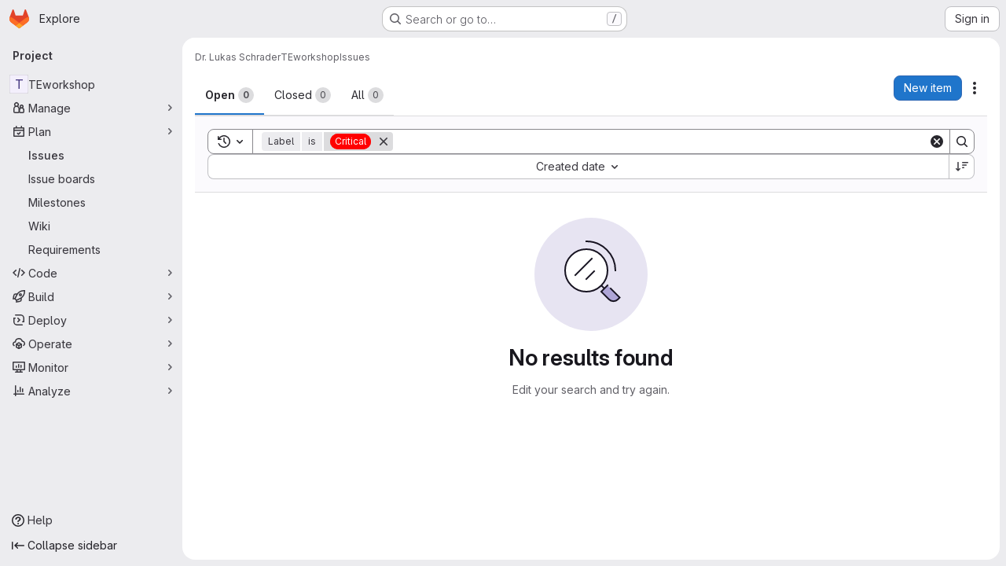

--- FILE ---
content_type: text/javascript; charset=utf-8
request_url: https://zivgitlab.uni-muenster.de/assets/webpack/8609726f.1952df61.chunk.js
body_size: 6641
content:
(this.webpackJsonp=this.webpackJsonp||[]).push([["8609726f"],{HSGN:function(e,n,i){var t={kind:"Document",definitions:[{kind:"OperationDefinition",operation:"query",name:{kind:"Name",value:"workItemTreeQuery"},variableDefinitions:[{kind:"VariableDefinition",variable:{kind:"Variable",name:{kind:"Name",value:"id"}},type:{kind:"NonNullType",type:{kind:"NamedType",name:{kind:"Name",value:"WorkItemID"}}},directives:[]},{kind:"VariableDefinition",variable:{kind:"Variable",name:{kind:"Name",value:"pageSize"}},type:{kind:"NamedType",name:{kind:"Name",value:"Int"}},defaultValue:{kind:"IntValue",value:"100"},directives:[]},{kind:"VariableDefinition",variable:{kind:"Variable",name:{kind:"Name",value:"endCursor"}},type:{kind:"NamedType",name:{kind:"Name",value:"String"}},directives:[]}],directives:[],selectionSet:{kind:"SelectionSet",selections:[{kind:"Field",name:{kind:"Name",value:"workItem"},arguments:[{kind:"Argument",name:{kind:"Name",value:"id"},value:{kind:"Variable",name:{kind:"Name",value:"id"}}}],directives:[],selectionSet:{kind:"SelectionSet",selections:[{kind:"Field",name:{kind:"Name",value:"namespace"},arguments:[],directives:[],selectionSet:{kind:"SelectionSet",selections:[{kind:"Field",name:{kind:"Name",value:"id"},arguments:[],directives:[]},{kind:"Field",name:{kind:"Name",value:"fullName"},arguments:[],directives:[]}]}},{kind:"FragmentSpread",name:{kind:"Name",value:"WorkItemHierarchy"},directives:[]}]}}]}}],loc:{start:0,end:263}};t.loc.source={body:'#import "ee_else_ce/work_items/graphql/work_item_hierarchy.fragment.graphql"\n\nquery workItemTreeQuery($id: WorkItemID!, $pageSize: Int = 100, $endCursor: String) {\n  workItem(id: $id) {\n    namespace {\n      id\n      fullName\n    }\n    ...WorkItemHierarchy\n  }\n}\n',name:"GraphQL request",locationOffset:{line:1,column:1}};var a={};t.definitions=t.definitions.concat(i("krOs").definitions.filter((function(e){if("FragmentDefinition"!==e.kind)return!0;var n=e.name.value;return!a[n]&&(a[n]=!0,!0)})));var d={};function r(e,n){for(var i=0;i<e.definitions.length;i++){var t=e.definitions[i];if(t.name&&t.name.value==n)return t}}t.definitions.forEach((function(e){if(e.name){var n=new Set;!function e(n,i){if("FragmentSpread"===n.kind)i.add(n.name.value);else if("VariableDefinition"===n.kind){var t=n.type;"NamedType"===t.kind&&i.add(t.name.value)}n.selectionSet&&n.selectionSet.selections.forEach((function(n){e(n,i)})),n.variableDefinitions&&n.variableDefinitions.forEach((function(n){e(n,i)})),n.definitions&&n.definitions.forEach((function(n){e(n,i)}))}(e,n),d[e.name.value]=n}})),e.exports=t,e.exports.workItemTreeQuery=function(e,n){var i={kind:e.kind,definitions:[r(e,n)]};e.hasOwnProperty("loc")&&(i.loc=e.loc);var t=d[n]||new Set,a=new Set,o=new Set;for(t.forEach((function(e){o.add(e)}));o.size>0;){var l=o;o=new Set,l.forEach((function(e){a.has(e)||(a.add(e),(d[e]||new Set).forEach((function(e){o.add(e)})))}))}return a.forEach((function(n){var t=r(e,n);t&&i.definitions.push(t)})),i}(t,"workItemTreeQuery")},df6S:function(e,n,i){"use strict";i.d(n,"f",(function(){return F})),i.d(n,"g",(function(){return W})),i.d(n,"e",(function(){return T})),i.d(n,"h",(function(){return E})),i.d(n,"a",(function(){return _})),i.d(n,"b",(function(){return D})),i.d(n,"c",(function(){return C})),i.d(n,"j",(function(){return O})),i.d(n,"k",(function(){return A})),i.d(n,"d",(function(){return j})),i.d(n,"i",(function(){return U}));var t=i("VNnR"),a=i.n(t),d=i("jJDv"),r=i.n(d),o=(i("B++/"),i("z6RN"),i("47t/"),i("86Lb"),i("v2fZ"),i("ZzK0"),i("BzOf"),i("aFm2"),i("R9qC"),i("UezY"),i("hG7+"),i("3UXl"),i("iyoE"),i("byxs"),i("YSE1"),i("b+iX"),i("b9Gi")),l=i("4wgn"),s=i("w8i/"),u=i("FxFN"),m=i("3twG"),c=i("0AwG"),k=i("4UiK"),v=i("nCNE"),f=i("J6Lq"),p=i("FpZ5"),g=i.n(p),S=i("wi2E"),y=i.n(S),I=i("HSGN"),N=i.n(I);const h=function(e){var n;return Object(f.y)(null==e||null===(n=e.workspace)||void 0===n?void 0:n.workItem)},w=function(e,n){const i=e.workspace.workItem.widgets.findIndex(f.W);e.workspace.workItem.widgets[i]=n},F=function(e,n,{prepend:i=!1}={}){return n?Object(o.b)(e,(function(e){const t=h(e);if(!t.discussions)return;t.discussions.nodes.find((function(e){return e.id===n.discussion.id}))||(i?t.discussions.nodes.unshift(n.discussion):t.discussions.nodes.push(n.discussion),w(e,t))})):e},W=function(e,n){var i;if(null===(i=n.data)||void 0===i||!i.workItemNoteDeleted)return e;const t=n.data.workItemNoteDeleted,{id:a,discussionId:d,lastDiscussionNote:r}=t;return Object(o.b)(e,(function(e){const n=h(e);if(!n.discussions)return;const i=n.discussions.nodes.findIndex((function(e){return e.id===d}));if(-1!==i){if(r)n.discussions.nodes.splice(i,1);else{const e=n.discussions.nodes[i],t=e.notes.nodes.findIndex((function(e){return e.id===a}));e.notes.nodes.splice(t,1),n.discussions.nodes[i]=e}w(e,n)}}))};function b(e,n,i){if(!n.awardEmoji)return e;const{awardEmoji:t}=n;return Object(o.b)(e,(function(e){const a=h(e);a.discussions&&(a.discussions.nodes.forEach((function(e){e.notes.nodes.forEach((function(e){e.id===n.id&&i(e,t)}))})),w(e,a))}))}const T=function(e,n){return b(e,n,(function(e,n){e.awardEmoji.nodes.some((function(e){return e.name===n.name&&e.user.id===n.user.id}))||e.awardEmoji.nodes.push(n)}))},E=function(e,n){return b(e,n,(function(e,n){e.awardEmoji.nodes=e.awardEmoji.nodes.filter((function(e){return e.name!==n.name||e.user.id!==n.user.id}))}))},_=function({cache:e,id:n,workItem:i,atIndex:t=null}){const a={query:N.a,variables:{id:n}},d=e.readQuery(a);d&&e.writeQuery({...a,data:Object(o.b)(d,(function(e){const n=Object(f.r)(null==e?void 0:e.workItem);n.hasChildren=!0;const a=Object(f.s)(null==e?void 0:e.workItem)||[];a.find((function(e){return e.id===(null==i?void 0:i.id)}))||(null!==t?a.splice(t,0,i):a.unshift(i),n.hasChildren=(null==a?void 0:a.length)>0,n.count=(null==a?void 0:a.length)||0)}))})},D=function({cache:e,id:n,workItem:i,childrenIds:t}){var a;const d=Object(f.r)(i);if(!d)return;const r=e.identify({__typename:"WorkItem",id:n});if(!r)return;const o=(null===(a=d.children)||void 0===a||null===(a=a.nodes)||void 0===a?void 0:a.filter((function(e){return t.includes(e.id)})))||[];e.modify({id:r,fields:{widgets:(e=[])=>e.map((function(e){if(e.type!==v.p)return e;const n=e.children||{},i=n.nodes||[],t=i.map((function(e){return e.id})),a=o.filter((function(e){return!t.includes(e.id)})),d=a.filter((function(e){return e.state!==v.g})),r=a.filter((function(e){return e.state===v.g})),l=[...d,...i,...r];return{...e,children:{...n,nodes:l},count:l.length,hasChildren:l.length>0}}))}})},C=function({cache:e,id:n,workItem:i}){const t={query:N.a,variables:{id:n}},a=e.readQuery(t);a&&e.writeQuery({...t,data:Object(o.b)(a,(function(e){const n=Object(f.r)(null==e?void 0:e.workItem),t=Object(f.s)(null==e?void 0:e.workItem),a=t.findIndex((function(e){return e.id===i.id}));a>=0&&t.splice(a,1),n.hasChildren=(null==t?void 0:t.length)>0,n.count=(null==t?void 0:t.length)||0}))})},O=function({cache:e,fullPath:n,iid:i,workItem:t}){const a={query:g.a,variables:{fullPath:n,iid:i}},d=e.readQuery(a);d&&e.writeQuery({...a,data:Object(o.b)(d,(function(e){var n;const i=Object(f.s)(null===(n=e.workspace)||void 0===n?void 0:n.workItem),a=i.findIndex((function(e){return e.id===t.id}));a>=0&&i.splice(a,1)}))})},A=function({cache:e,fullPath:n,iid:i,todos:t}){const a={query:g.a,variables:{fullPath:n,iid:i}},d=e.readQuery(a);if(!d)return;const r=Object(o.b)(d,(function(e){Object(f.j)(e.workspace.workItem).currentUserTodos.nodes=t}));e.writeQuery({...a,data:r})},j=function({fullPath:e,context:n,widgetDefinitions:i,workItemType:t,workItemTypeId:d,workItemTypeIconName:o,relatedItemId:p,workItemTitle:S="",workItemDescription:y="",confidential:I=!1}){var N,h,w,F,W,b,T,E,_;const D=[v.x,v.j,v.r,v.z,v.t,v.q,v.w,v.v,v.o,v.s,v.k,v.m,v.p,v.y,v.u,v.l];if(!i)return;const C=Object(c.g)(t.split("_").join(" ")),O=Object(u.c)(l.O,null===(N=gon)||void 0===N?void 0:N.current_user_id),A=Object(m.o)(),j=S.trim().length>0,U=y.trim().length>0,L=Object(f.N)({fullPath:e,context:n,workItemType:t,relatedItemId:p}),H=Object(k.c)(L),P=JSON.parse(Object(k.c)(L)),V=[],q=function({workItemAttributesWrapperOrder:e,widgetDefinitions:n,fullPath:i,context:t,workItemType:a,relatedItemId:d,isValidWorkItemDescription:r,workItemDescription:o=""}){var l;const s=Object(f.O)({fullPath:i,context:t,relatedItemId:d}),u=Object(f.N)({fullPath:i,context:t,workItemType:a,relatedItemId:d}),m=Object(f.S)(JSON.parse(Object(k.c)(u)))||{},c=JSON.parse(Object(k.c)(s))||{},p=(null==n?void 0:n.flatMap((function(e){return e.type})))||[],g=c.TITLE||"",S=(null===(l=c[v.n])||void 0===l?void 0:l.description)||null,y=[];return y.push({type:v.n,description:r?o:S,descriptionHtml:"",lastEditedAt:null,lastEditedBy:null,taskCompletionStatus:null,__typename:"WorkItemWidgetDescription"}),e.forEach((function(e){if(p.includes(e)){if(e===v.j){var i;const e=n.find((function(e){return e.type===v.j}));y.push({type:"ASSIGNEES",allowsMultipleAssignees:e.allowsMultipleAssignees||!1,canInviteMembers:e.canInviteMembers||!1,assignees:{nodes:c[v.j]&&(null===(i=c[v.j])||void 0===i?void 0:i.assignees.nodes)||[],__typename:"UserCoreConnection"},__typename:"WorkItemWidgetAssignees"})}var t,a,d,r,o;if(e===v.s&&y.push({type:v.s,blockingCount:0,blockedByCount:0,linkedItems:{nodes:[]},__typename:"WorkItemWidgetLinkedItems"}),e===v.l)y.push({type:"CRM_CONTACTS",contactsAvailable:!1,contacts:{nodes:c[v.l]&&(null===(t=c[v.l])||void 0===t?void 0:t.contacts.nodes)||[],__typename:"CustomerRelationsContactConnection"},__typename:"WorkItemWidgetCrmContacts"});if(e===v.r){var l;const e=n.find((function(e){return e.type===v.r}));y.push({type:"LABELS",allowsScopedLabels:e.allowsScopedLabels,labels:{nodes:c[v.r]&&(null===(l=c[v.r])||void 0===l?void 0:l.labels.nodes)||[],__typename:"LabelConnection"},__typename:"WorkItemWidgetLabels"})}if(e===v.z){var s;const e=n.find((function(e){return e.type===v.z}));y.push({type:"WEIGHT",weight:c[v.z]&&(null===(s=c[v.z])||void 0===s?void 0:s.weight)||null,rolledUpWeight:null,rolledUpCompletedWeight:null,widgetDefinition:{editable:null==e?void 0:e.editable,rollUp:null==e?void 0:e.rollUp},__typename:"WorkItemWidgetWeight"})}if(e===v.t)y.push({type:"MILESTONE",milestone:c[v.t]&&(null===(a=c[v.t])||void 0===a?void 0:a.milestone)||null,projectMilestone:!1,__typename:"WorkItemWidgetMilestone"});if(e===v.q)y.push({iteration:c[v.q]&&(null===(d=c[v.q])||void 0===d?void 0:d.iteration)||null,type:"ITERATION",__typename:"WorkItemWidgetIteration"});if(e===v.w){const e=c[v.w]||{};y.push({type:"START_AND_DUE_DATE",dueDate:(null==e?void 0:e.dueDate)||null,startDate:(null==e?void 0:e.startDate)||null,isFixed:(null==e?void 0:e.isFixed)||!1,rollUp:!1,__typename:"WorkItemWidgetStartAndDueDate"})}if(e===v.v&&y.push({type:"PROGRESS",progress:null,updatedAt:null,__typename:"WorkItemWidgetProgress"}),e===v.o)y.push({type:"HEALTH_STATUS",healthStatus:c[v.o]&&(null===(r=c[v.o])||void 0===r?void 0:r.healthStatus)||null,rolledUpHealthStatus:[],__typename:"WorkItemWidgetHealthStatus"});if(e===v.k)y.push({type:"COLOR",color:c[v.k]&&(null===(o=c[v.k])||void 0===o?void 0:o.color)||"#1068bf",textColor:"#FFFFFF",__typename:"WorkItemWidgetColor"});if(e===v.x){var u;const{defaultOpenStatus:e}=n.find((function(e){return e.type===v.x}));y.push({type:"STATUS",status:c[v.x]&&(null===(u=c[v.x])||void 0===u?void 0:u.status)||e,__typename:"WorkItemWidgetStatus"})}if(e===v.p){var k,f;const e=(null===(k=c[v.p])||void 0===k?void 0:k.parent)||null,i=(null===(f=m[v.p])||void 0===f?void 0:f.parent)||null;let t=m[v.p]?i:null;if(e){var g;t=((null===(g=n.find((function(e){return e.type===v.p})))||void 0===g||null===(g=g.allowedParentTypes)||void 0===g?void 0:g.nodes)||[]).some((function(n){return n.id===e.workItemType.id}))?e:i}y.push({type:"HIERARCHY",hasChildren:!1,hasParent:!1,parent:t,depthLimitReachedByType:[],rolledUpCountsByType:[],children:{nodes:[],__typename:"WorkItemConnection"},__typename:"WorkItemWidgetHierarchy"})}if(e===v.y&&y.push({type:"TIME_TRACKING",timeEstimate:0,humanReadableAttributes:{timeEstimate:""},timelogs:{nodes:[],__typename:"WorkItemTimelogConnection"},totalTimeSpent:0,__typename:"WorkItemWidgetTimeTracking"}),e===v.m){var S,I,N;const e=n.find((function(e){return e.type===v.m})),i=e.customFieldValues,t=null===(S=c[v.m])||void 0===S?void 0:S.customFieldValues,a=(null===(I=m[v.m])||void 0===I?void 0:I.customFieldValues)||[];let d=m[v.m]?a:null!==(N=null==e?void 0:e.customFieldValues)&&void 0!==N?N:[];t&&i&&(d=i.map((function(e){const n=t.find((function(n){return n.customField.id===e.customField.id})),i=a.find((function(n){return n.customField.id===e.customField.id}));let d={};return null!=n&&n.selectedOptions||null!=i&&i.selectedOptions?d={selectedOptions:(null==n?void 0:n.selectedOptions)||(null==i?void 0:i.selectedOptions)}:(null!=n&&n.value||null!=i&&i.value)&&(d={value:(null==n?void 0:n.value)||(null==i?void 0:i.value)}),Object.keys(d).length?{...e,...d}:{...e}}))),y.push({type:v.m,customFieldValues:d,__typename:"WorkItemWidgetCustomFields"})}}})),{draftTitle:g,draftDescription:S,widgets:y}}({workItemAttributesWrapperOrder:D,widgetDefinitions:i,fullPath:e,context:n,workItemType:t,isValidWorkItemDescription:U,workItemDescription:y,relatedItemId:p}),{draftTitle:R}=q;V.push(...q.widgets);const B=Object(f.bb)(e,t),x=r()(null==P||null===(h=P.workspace)||void 0===h||null===(h=h.workItem)||void 0===h?void 0:h.widgets,"type")||[],M=r()(V,"type")||[],G=a()(x.sort(),M.sort());(null==P||null===(w=P.workspace)||void 0===w?void 0:w.workItem)&&H&&(null==P||null===(F=P.workspace)||void 0===F?void 0:F.workItem)&&G||Object(k.a)(L),s.a.clients.defaultClient.cache.writeQuery({query:g.a,variables:{fullPath:B,iid:v.f},data:{workspace:{id:B,workItem:{id:Object(f.cb)(t),iid:v.f,archived:!1,hidden:!1,imported:!1,title:j?S:R,titleHtml:null,state:"OPEN",description:null,confidential:I,createdAt:null,updatedAt:null,closedAt:null,webUrl:A+"/groups/gitlab-org/-/work_items/new",reference:"",createNoteEmail:null,movedToWorkItemUrl:null,duplicatedToWorkItemUrl:null,promotedToEpicUrl:null,showPlanUpgradePromotion:!1,userDiscussionsCount:0,project:null,namespace:{id:B,fullPath:e,name:B,fullName:B,webUrl:B,__typename:"Namespace"},author:{id:O,avatarUrl:null===(W=gon)||void 0===W?void 0:W.current_user_avatar_url,username:null===(b=gon)||void 0===b?void 0:b.current_username,name:null===(T=gon)||void 0===T?void 0:T.current_user_fullname,webUrl:`${A}/${null===(E=gon)||void 0===E?void 0:E.current_username}`,webPath:"/"+(null===(_=gon)||void 0===_?void 0:_.current_username),__typename:"UserCore"},workItemType:{id:d||"mock-work-item-type-id",name:C,iconName:o,__typename:"WorkItemType"},userPermissions:v.C,commentTemplatesPaths:[],widgets:V,__typename:"WorkItem"},__typename:"Namespace"}}})},U=function({cache:e,parentId:n,workItemType:i,isClosing:t}){if(!n)return null;const a=e.readQuery({query:y.a,variables:{id:n}});if(!a)return null;const d=Object(o.b)(a,(function(e){const n=Object(f.r)(e.workItem).rolledUpCountsByType.find((function(e){return e.workItemType.name===i}));t?(n.countsByState.closed+=1,n.countsByState.opened-=1):(n.countsByState.closed-=1,n.countsByState.opened+=1)}));return e.writeQuery({query:y.a,variables:{id:n},data:d}),d}},jJDv:function(e,n,i){var t=i("90g9"),a=i("nHTl"),d=i("QwWC"),r=i("P/Kr");e.exports=function(e,n){return(r(e)?t:d)(e,a(n,3))}},krOs:function(e,n,i){var t={kind:"Document",definitions:[{kind:"FragmentDefinition",name:{kind:"Name",value:"WorkItemHierarchy"},typeCondition:{kind:"NamedType",name:{kind:"Name",value:"WorkItem"}},directives:[],selectionSet:{kind:"SelectionSet",selections:[{kind:"Field",name:{kind:"Name",value:"id"},arguments:[],directives:[]},{kind:"Field",name:{kind:"Name",value:"workItemType"},arguments:[],directives:[],selectionSet:{kind:"SelectionSet",selections:[{kind:"Field",name:{kind:"Name",value:"id"},arguments:[],directives:[]},{kind:"Field",name:{kind:"Name",value:"name"},arguments:[],directives:[]},{kind:"Field",name:{kind:"Name",value:"iconName"},arguments:[],directives:[]}]}},{kind:"Field",name:{kind:"Name",value:"title"},arguments:[],directives:[]},{kind:"Field",name:{kind:"Name",value:"confidential"},arguments:[],directives:[]},{kind:"Field",name:{kind:"Name",value:"userPermissions"},arguments:[],directives:[],selectionSet:{kind:"SelectionSet",selections:[{kind:"Field",name:{kind:"Name",value:"updateWorkItem"},arguments:[],directives:[]},{kind:"Field",name:{kind:"Name",value:"adminParentLink"},arguments:[],directives:[]},{kind:"Field",name:{kind:"Name",value:"setWorkItemMetadata"},arguments:[],directives:[]}]}},{kind:"Field",name:{kind:"Name",value:"widgets"},arguments:[{kind:"Argument",name:{kind:"Name",value:"onlyTypes"},value:{kind:"ListValue",values:[{kind:"EnumValue",value:"HIERARCHY"}]}}],directives:[],selectionSet:{kind:"SelectionSet",selections:[{kind:"InlineFragment",typeCondition:{kind:"NamedType",name:{kind:"Name",value:"WorkItemWidgetHierarchy"}},directives:[],selectionSet:{kind:"SelectionSet",selections:[{kind:"Field",name:{kind:"Name",value:"type"},arguments:[],directives:[]},{kind:"Field",name:{kind:"Name",value:"hasChildren"},arguments:[],directives:[]},{kind:"Field",name:{kind:"Name",value:"hasParent"},arguments:[],directives:[]},{kind:"Field",name:{kind:"Name",value:"depthLimitReachedByType"},arguments:[],directives:[],selectionSet:{kind:"SelectionSet",selections:[{kind:"Field",name:{kind:"Name",value:"workItemType"},arguments:[],directives:[],selectionSet:{kind:"SelectionSet",selections:[{kind:"Field",name:{kind:"Name",value:"id"},arguments:[],directives:[]},{kind:"Field",name:{kind:"Name",value:"name"},arguments:[],directives:[]}]}},{kind:"Field",name:{kind:"Name",value:"depthLimitReached"},arguments:[],directives:[]}]}},{kind:"Field",name:{kind:"Name",value:"rolledUpCountsByType"},arguments:[],directives:[],selectionSet:{kind:"SelectionSet",selections:[{kind:"Field",name:{kind:"Name",value:"countsByState"},arguments:[],directives:[],selectionSet:{kind:"SelectionSet",selections:[{kind:"Field",name:{kind:"Name",value:"opened"},arguments:[],directives:[]},{kind:"Field",name:{kind:"Name",value:"all"},arguments:[],directives:[]},{kind:"Field",name:{kind:"Name",value:"closed"},arguments:[],directives:[]}]}},{kind:"Field",name:{kind:"Name",value:"workItemType"},arguments:[],directives:[],selectionSet:{kind:"SelectionSet",selections:[{kind:"Field",name:{kind:"Name",value:"id"},arguments:[],directives:[]},{kind:"Field",name:{kind:"Name",value:"name"},arguments:[],directives:[]},{kind:"Field",name:{kind:"Name",value:"iconName"},arguments:[],directives:[]}]}}]}},{kind:"Field",name:{kind:"Name",value:"parent"},arguments:[],directives:[],selectionSet:{kind:"SelectionSet",selections:[{kind:"Field",name:{kind:"Name",value:"id"},arguments:[],directives:[]}]}},{kind:"Field",name:{kind:"Name",value:"children"},arguments:[{kind:"Argument",name:{kind:"Name",value:"first"},value:{kind:"Variable",name:{kind:"Name",value:"pageSize"}}},{kind:"Argument",name:{kind:"Name",value:"after"},value:{kind:"Variable",name:{kind:"Name",value:"endCursor"}}}],directives:[],selectionSet:{kind:"SelectionSet",selections:[{kind:"Field",name:{kind:"Name",value:"pageInfo"},arguments:[],directives:[],selectionSet:{kind:"SelectionSet",selections:[{kind:"FragmentSpread",name:{kind:"Name",value:"PageInfo"},directives:[]}]}},{kind:"Field",name:{kind:"Name",value:"count"},arguments:[],directives:[]},{kind:"Field",name:{kind:"Name",value:"nodes"},arguments:[],directives:[],selectionSet:{kind:"SelectionSet",selections:[{kind:"Field",name:{kind:"Name",value:"id"},arguments:[],directives:[]},{kind:"Field",name:{kind:"Name",value:"iid"},arguments:[],directives:[]},{kind:"Field",name:{kind:"Name",value:"confidential"},arguments:[],directives:[]},{kind:"Field",name:{kind:"Name",value:"workItemType"},arguments:[],directives:[],selectionSet:{kind:"SelectionSet",selections:[{kind:"Field",name:{kind:"Name",value:"id"},arguments:[],directives:[]},{kind:"Field",name:{kind:"Name",value:"name"},arguments:[],directives:[]},{kind:"Field",name:{kind:"Name",value:"iconName"},arguments:[],directives:[]}]}},{kind:"Field",name:{kind:"Name",value:"namespace"},arguments:[],directives:[],selectionSet:{kind:"SelectionSet",selections:[{kind:"Field",name:{kind:"Name",value:"id"},arguments:[],directives:[]},{kind:"Field",name:{kind:"Name",value:"fullPath"},arguments:[],directives:[]},{kind:"Field",name:{kind:"Name",value:"name"},arguments:[],directives:[]}]}},{kind:"Field",name:{kind:"Name",value:"title"},arguments:[],directives:[]},{kind:"Field",name:{kind:"Name",value:"state"},arguments:[],directives:[]},{kind:"Field",name:{kind:"Name",value:"createdAt"},arguments:[],directives:[]},{kind:"Field",name:{kind:"Name",value:"closedAt"},arguments:[],directives:[]},{kind:"Field",name:{kind:"Name",value:"webUrl"},arguments:[],directives:[]},{kind:"Field",name:{kind:"Name",value:"reference"},arguments:[{kind:"Argument",name:{kind:"Name",value:"full"},value:{kind:"BooleanValue",value:!0}}],directives:[]},{kind:"Field",name:{kind:"Name",value:"widgets"},arguments:[{kind:"Argument",name:{kind:"Name",value:"onlyTypes"},value:{kind:"ListValue",values:[{kind:"EnumValue",value:"HIERARCHY"},{kind:"EnumValue",value:"ASSIGNEES"},{kind:"EnumValue",value:"LABELS"},{kind:"EnumValue",value:"LINKED_ITEMS"},{kind:"EnumValue",value:"MILESTONE"},{kind:"EnumValue",value:"HEALTH_STATUS"},{kind:"EnumValue",value:"ITERATION"},{kind:"EnumValue",value:"START_AND_DUE_DATE"},{kind:"EnumValue",value:"STATUS"},{kind:"EnumValue",value:"PROGRESS"},{kind:"EnumValue",value:"WEIGHT"}]}}],directives:[],selectionSet:{kind:"SelectionSet",selections:[{kind:"InlineFragment",typeCondition:{kind:"NamedType",name:{kind:"Name",value:"WorkItemWidgetHierarchy"}},directives:[],selectionSet:{kind:"SelectionSet",selections:[{kind:"Field",name:{kind:"Name",value:"type"},arguments:[],directives:[]},{kind:"Field",name:{kind:"Name",value:"hasChildren"},arguments:[],directives:[]},{kind:"Field",name:{kind:"Name",value:"rolledUpCountsByType"},arguments:[],directives:[],selectionSet:{kind:"SelectionSet",selections:[{kind:"Field",name:{kind:"Name",value:"countsByState"},arguments:[],directives:[],selectionSet:{kind:"SelectionSet",selections:[{kind:"Field",name:{kind:"Name",value:"all"},arguments:[],directives:[]},{kind:"Field",name:{kind:"Name",value:"closed"},arguments:[],directives:[]}]}},{kind:"Field",name:{kind:"Name",value:"workItemType"},arguments:[],directives:[],selectionSet:{kind:"SelectionSet",selections:[{kind:"Field",name:{kind:"Name",value:"id"},arguments:[],directives:[]},{kind:"Field",name:{kind:"Name",value:"name"},arguments:[],directives:[]},{kind:"Field",name:{kind:"Name",value:"iconName"},arguments:[],directives:[]}]}}]}}]}},{kind:"FragmentSpread",name:{kind:"Name",value:"WorkItemMetadataWidgets"},directives:[]}]}}]}}]}}]}}]}}]}}],loc:{start:0,end:2112}};t.loc.source={body:'#import "~/graphql_shared/fragments/page_info.fragment.graphql"\n#import "ee_else_ce/work_items/graphql/work_item_metadata_widgets.fragment.graphql"\n\nfragment WorkItemHierarchy on WorkItem {\n  id\n  workItemType {\n    id\n    name\n    iconName\n  }\n  title\n  confidential\n  userPermissions {\n    updateWorkItem\n    adminParentLink\n    setWorkItemMetadata\n  }\n  widgets(onlyTypes: [HIERARCHY]) {\n    ... on WorkItemWidgetHierarchy {\n      type\n      hasChildren\n      hasParent\n      depthLimitReachedByType {\n        workItemType {\n          id\n          name\n        }\n        depthLimitReached\n      }\n      rolledUpCountsByType {\n        countsByState {\n          opened\n          all\n          closed\n        }\n        workItemType {\n          id\n          name\n          iconName\n        }\n      }\n      parent {\n        id\n      }\n      children(first: $pageSize, after: $endCursor) {\n        pageInfo {\n          ...PageInfo\n        }\n        count\n        nodes {\n          id\n          iid\n          confidential\n          workItemType {\n            id\n            name\n            iconName\n          }\n          namespace {\n            id\n            fullPath\n            name\n          }\n          title\n          state\n          createdAt\n          closedAt\n          webUrl\n          reference(full: true)\n          widgets(\n            onlyTypes: [\n              HIERARCHY\n              ASSIGNEES\n              LABELS\n              LINKED_ITEMS\n              MILESTONE\n              HEALTH_STATUS\n              ITERATION\n              START_AND_DUE_DATE\n              STATUS\n              PROGRESS\n              WEIGHT\n            ]\n          ) {\n            ... on WorkItemWidgetHierarchy {\n              type\n              hasChildren\n              rolledUpCountsByType {\n                countsByState {\n                  all\n                  closed\n                }\n                workItemType {\n                  id\n                  name\n                  iconName\n                }\n              }\n            }\n            ...WorkItemMetadataWidgets\n          }\n        }\n      }\n    }\n  }\n}\n',name:"GraphQL request",locationOffset:{line:1,column:1}};var a={};function d(e){return e.filter((function(e){if("FragmentDefinition"!==e.kind)return!0;var n=e.name.value;return!a[n]&&(a[n]=!0,!0)}))}t.definitions=t.definitions.concat(d(i("5wtN").definitions)),t.definitions=t.definitions.concat(d(i("vGZc").definitions));var r={};function o(e,n){for(var i=0;i<e.definitions.length;i++){var t=e.definitions[i];if(t.name&&t.name.value==n)return t}}t.definitions.forEach((function(e){if(e.name){var n=new Set;!function e(n,i){if("FragmentSpread"===n.kind)i.add(n.name.value);else if("VariableDefinition"===n.kind){var t=n.type;"NamedType"===t.kind&&i.add(t.name.value)}n.selectionSet&&n.selectionSet.selections.forEach((function(n){e(n,i)})),n.variableDefinitions&&n.variableDefinitions.forEach((function(n){e(n,i)})),n.definitions&&n.definitions.forEach((function(n){e(n,i)}))}(e,n),r[e.name.value]=n}})),e.exports=t,e.exports.WorkItemHierarchy=function(e,n){var i={kind:e.kind,definitions:[o(e,n)]};e.hasOwnProperty("loc")&&(i.loc=e.loc);var t=r[n]||new Set,a=new Set,d=new Set;for(t.forEach((function(e){d.add(e)}));d.size>0;){var l=d;d=new Set,l.forEach((function(e){a.has(e)||(a.add(e),(r[e]||new Set).forEach((function(e){d.add(e)})))}))}return a.forEach((function(n){var t=o(e,n);t&&i.definitions.push(t)})),i}(t,"WorkItemHierarchy")},vGZc:function(e,n,i){var t={kind:"Document",definitions:[{kind:"FragmentDefinition",name:{kind:"Name",value:"WorkItemMetadataWidgets"},typeCondition:{kind:"NamedType",name:{kind:"Name",value:"WorkItemWidget"}},directives:[],selectionSet:{kind:"SelectionSet",selections:[{kind:"Field",name:{kind:"Name",value:"type"},arguments:[],directives:[]},{kind:"InlineFragment",typeCondition:{kind:"NamedType",name:{kind:"Name",value:"WorkItemWidgetStartAndDueDate"}},directives:[],selectionSet:{kind:"SelectionSet",selections:[{kind:"Field",name:{kind:"Name",value:"dueDate"},arguments:[],directives:[]},{kind:"Field",name:{kind:"Name",value:"startDate"},arguments:[],directives:[]}]}},{kind:"InlineFragment",typeCondition:{kind:"NamedType",name:{kind:"Name",value:"WorkItemWidgetWeight"}},directives:[],selectionSet:{kind:"SelectionSet",selections:[{kind:"Field",name:{kind:"Name",value:"weight"},arguments:[],directives:[]},{kind:"Field",name:{kind:"Name",value:"rolledUpWeight"},arguments:[],directives:[]},{kind:"Field",name:{kind:"Name",value:"widgetDefinition"},arguments:[],directives:[],selectionSet:{kind:"SelectionSet",selections:[{kind:"Field",name:{kind:"Name",value:"editable"},arguments:[],directives:[]},{kind:"Field",name:{kind:"Name",value:"rollUp"},arguments:[],directives:[]}]}}]}},{kind:"InlineFragment",typeCondition:{kind:"NamedType",name:{kind:"Name",value:"WorkItemWidgetProgress"}},directives:[],selectionSet:{kind:"SelectionSet",selections:[{kind:"Field",name:{kind:"Name",value:"progress"},arguments:[],directives:[]},{kind:"Field",name:{kind:"Name",value:"updatedAt"},arguments:[],directives:[]}]}},{kind:"InlineFragment",typeCondition:{kind:"NamedType",name:{kind:"Name",value:"WorkItemWidgetHealthStatus"}},directives:[],selectionSet:{kind:"SelectionSet",selections:[{kind:"Field",name:{kind:"Name",value:"healthStatus"},arguments:[],directives:[]},{kind:"Field",name:{kind:"Name",value:"rolledUpHealthStatus"},arguments:[],directives:[],selectionSet:{kind:"SelectionSet",selections:[{kind:"Field",name:{kind:"Name",value:"count"},arguments:[],directives:[]},{kind:"Field",name:{kind:"Name",value:"healthStatus"},arguments:[],directives:[]}]}}]}},{kind:"InlineFragment",typeCondition:{kind:"NamedType",name:{kind:"Name",value:"WorkItemWidgetMilestone"}},directives:[],selectionSet:{kind:"SelectionSet",selections:[{kind:"Field",name:{kind:"Name",value:"milestone"},arguments:[],directives:[],selectionSet:{kind:"SelectionSet",selections:[{kind:"FragmentSpread",name:{kind:"Name",value:"MilestoneFragment"},directives:[]}]}}]}},{kind:"InlineFragment",typeCondition:{kind:"NamedType",name:{kind:"Name",value:"WorkItemWidgetAssignees"}},directives:[],selectionSet:{kind:"SelectionSet",selections:[{kind:"Field",name:{kind:"Name",value:"allowsMultipleAssignees"},arguments:[],directives:[]},{kind:"Field",name:{kind:"Name",value:"canInviteMembers"},arguments:[],directives:[]},{kind:"Field",name:{kind:"Name",value:"assignees"},arguments:[],directives:[],selectionSet:{kind:"SelectionSet",selections:[{kind:"Field",name:{kind:"Name",value:"nodes"},arguments:[],directives:[],selectionSet:{kind:"SelectionSet",selections:[{kind:"FragmentSpread",name:{kind:"Name",value:"User"},directives:[]}]}}]}}]}},{kind:"InlineFragment",typeCondition:{kind:"NamedType",name:{kind:"Name",value:"WorkItemWidgetLabels"}},directives:[],selectionSet:{kind:"SelectionSet",selections:[{kind:"Field",name:{kind:"Name",value:"allowsScopedLabels"},arguments:[],directives:[]},{kind:"Field",name:{kind:"Name",value:"labels"},arguments:[],directives:[],selectionSet:{kind:"SelectionSet",selections:[{kind:"Field",name:{kind:"Name",value:"nodes"},arguments:[],directives:[],selectionSet:{kind:"SelectionSet",selections:[{kind:"FragmentSpread",name:{kind:"Name",value:"Label"},directives:[]}]}}]}}]}},{kind:"InlineFragment",typeCondition:{kind:"NamedType",name:{kind:"Name",value:"WorkItemWidgetLinkedItems"}},directives:[],selectionSet:{kind:"SelectionSet",selections:[{kind:"Field",name:{kind:"Name",value:"blockedByCount"},arguments:[],directives:[]},{kind:"Field",name:{kind:"Name",value:"blockingCount"},arguments:[],directives:[]}]}},{kind:"InlineFragment",typeCondition:{kind:"NamedType",name:{kind:"Name",value:"WorkItemWidgetIteration"}},directives:[],selectionSet:{kind:"SelectionSet",selections:[{kind:"Field",name:{kind:"Name",value:"iteration"},arguments:[],directives:[],selectionSet:{kind:"SelectionSet",selections:[{kind:"Field",name:{kind:"Name",value:"id"},arguments:[],directives:[]},{kind:"Field",name:{kind:"Name",value:"title"},arguments:[],directives:[]},{kind:"Field",name:{kind:"Name",value:"startDate"},arguments:[],directives:[]},{kind:"Field",name:{kind:"Name",value:"dueDate"},arguments:[],directives:[]},{kind:"Field",name:{kind:"Name",value:"webUrl"},arguments:[],directives:[]},{kind:"Field",name:{kind:"Name",value:"iterationCadence"},arguments:[],directives:[],selectionSet:{kind:"SelectionSet",selections:[{kind:"Field",name:{kind:"Name",value:"id"},arguments:[],directives:[]},{kind:"Field",name:{kind:"Name",value:"title"},arguments:[],directives:[]}]}}]}}]}},{kind:"InlineFragment",typeCondition:{kind:"NamedType",name:{kind:"Name",value:"WorkItemWidgetStatus"}},directives:[],selectionSet:{kind:"SelectionSet",selections:[{kind:"Field",name:{kind:"Name",value:"status"},arguments:[],directives:[],selectionSet:{kind:"SelectionSet",selections:[{kind:"FragmentSpread",name:{kind:"Name",value:"WorkItemStatusFragment"},directives:[]}]}}]}}]}}],loc:{start:0,end:1370}};t.loc.source={body:'#import "~/graphql_shared/fragments/label.fragment.graphql"\n#import "~/graphql_shared/fragments/user.fragment.graphql"\n#import "~/work_items/graphql/milestone.fragment.graphql"\n#import "./work_item_status.fragment.graphql"\n\nfragment WorkItemMetadataWidgets on WorkItemWidget {\n  type\n  ... on WorkItemWidgetStartAndDueDate {\n    dueDate\n    startDate\n  }\n  ... on WorkItemWidgetWeight {\n    weight\n    rolledUpWeight\n    widgetDefinition {\n      editable\n      rollUp\n    }\n  }\n  ... on WorkItemWidgetProgress {\n    progress\n    updatedAt\n  }\n  ... on WorkItemWidgetHealthStatus {\n    healthStatus\n    rolledUpHealthStatus {\n      count\n      healthStatus\n    }\n  }\n  ... on WorkItemWidgetMilestone {\n    milestone {\n      ...MilestoneFragment\n    }\n  }\n  ... on WorkItemWidgetAssignees {\n    allowsMultipleAssignees\n    canInviteMembers\n    assignees {\n      nodes {\n        ...User\n      }\n    }\n  }\n  ... on WorkItemWidgetLabels {\n    allowsScopedLabels\n    labels {\n      nodes {\n        ...Label\n      }\n    }\n  }\n  ... on WorkItemWidgetLinkedItems {\n    blockedByCount\n    blockingCount\n  }\n  ... on WorkItemWidgetIteration {\n    iteration {\n      id\n      title\n      startDate\n      dueDate\n      webUrl\n      iterationCadence {\n        id\n        title\n      }\n    }\n  }\n\n  ... on WorkItemWidgetStatus {\n    status {\n      ...WorkItemStatusFragment\n    }\n  }\n}\n',name:"GraphQL request",locationOffset:{line:1,column:1}};var a={};function d(e){return e.filter((function(e){if("FragmentDefinition"!==e.kind)return!0;var n=e.name.value;return!a[n]&&(a[n]=!0,!0)}))}t.definitions=t.definitions.concat(d(i("30z/").definitions)),t.definitions=t.definitions.concat(d(i("aBoS").definitions)),t.definitions=t.definitions.concat(d(i("1/Nw").definitions)),t.definitions=t.definitions.concat(d(i("1NmE").definitions));var r={};function o(e,n){for(var i=0;i<e.definitions.length;i++){var t=e.definitions[i];if(t.name&&t.name.value==n)return t}}t.definitions.forEach((function(e){if(e.name){var n=new Set;!function e(n,i){if("FragmentSpread"===n.kind)i.add(n.name.value);else if("VariableDefinition"===n.kind){var t=n.type;"NamedType"===t.kind&&i.add(t.name.value)}n.selectionSet&&n.selectionSet.selections.forEach((function(n){e(n,i)})),n.variableDefinitions&&n.variableDefinitions.forEach((function(n){e(n,i)})),n.definitions&&n.definitions.forEach((function(n){e(n,i)}))}(e,n),r[e.name.value]=n}})),e.exports=t,e.exports.WorkItemMetadataWidgets=function(e,n){var i={kind:e.kind,definitions:[o(e,n)]};e.hasOwnProperty("loc")&&(i.loc=e.loc);var t=r[n]||new Set,a=new Set,d=new Set;for(t.forEach((function(e){d.add(e)}));d.size>0;){var l=d;d=new Set,l.forEach((function(e){a.has(e)||(a.add(e),(r[e]||new Set).forEach((function(e){d.add(e)})))}))}return a.forEach((function(n){var t=o(e,n);t&&i.definitions.push(t)})),i}(t,"WorkItemMetadataWidgets")},wi2E:function(e,n,i){var t={kind:"Document",definitions:[{kind:"OperationDefinition",operation:"query",name:{kind:"Name",value:"workItemById"},variableDefinitions:[{kind:"VariableDefinition",variable:{kind:"Variable",name:{kind:"Name",value:"id"}},type:{kind:"NonNullType",type:{kind:"NamedType",name:{kind:"Name",value:"WorkItemID"}}},directives:[]}],directives:[],selectionSet:{kind:"SelectionSet",selections:[{kind:"Field",name:{kind:"Name",value:"workItem"},arguments:[{kind:"Argument",name:{kind:"Name",value:"id"},value:{kind:"Variable",name:{kind:"Name",value:"id"}}}],directives:[],selectionSet:{kind:"SelectionSet",selections:[{kind:"FragmentSpread",name:{kind:"Name",value:"WorkItem"},directives:[]}]}}]}}],loc:{start:0,end:151}};t.loc.source={body:'#import "ee_else_ce/work_items/graphql/work_item.fragment.graphql"\n\nquery workItemById($id: WorkItemID!) {\n  workItem(id: $id) {\n    ...WorkItem\n  }\n}\n',name:"GraphQL request",locationOffset:{line:1,column:1}};var a={};t.definitions=t.definitions.concat(i("jh96").definitions.filter((function(e){if("FragmentDefinition"!==e.kind)return!0;var n=e.name.value;return!a[n]&&(a[n]=!0,!0)})));var d={};function r(e,n){for(var i=0;i<e.definitions.length;i++){var t=e.definitions[i];if(t.name&&t.name.value==n)return t}}t.definitions.forEach((function(e){if(e.name){var n=new Set;!function e(n,i){if("FragmentSpread"===n.kind)i.add(n.name.value);else if("VariableDefinition"===n.kind){var t=n.type;"NamedType"===t.kind&&i.add(t.name.value)}n.selectionSet&&n.selectionSet.selections.forEach((function(n){e(n,i)})),n.variableDefinitions&&n.variableDefinitions.forEach((function(n){e(n,i)})),n.definitions&&n.definitions.forEach((function(n){e(n,i)}))}(e,n),d[e.name.value]=n}})),e.exports=t,e.exports.workItemById=function(e,n){var i={kind:e.kind,definitions:[r(e,n)]};e.hasOwnProperty("loc")&&(i.loc=e.loc);var t=d[n]||new Set,a=new Set,o=new Set;for(t.forEach((function(e){o.add(e)}));o.size>0;){var l=o;o=new Set,l.forEach((function(e){a.has(e)||(a.add(e),(d[e]||new Set).forEach((function(e){o.add(e)})))}))}return a.forEach((function(n){var t=r(e,n);t&&i.definitions.push(t)})),i}(t,"workItemById")}}]);
//# sourceMappingURL=8609726f.1952df61.chunk.js.map